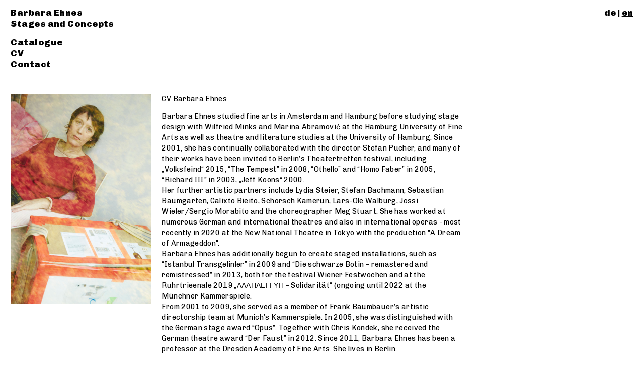

--- FILE ---
content_type: text/html; charset=utf-8
request_url: https://barbaraehnes.com/en/cv
body_size: 3676
content:
<!DOCTYPE html PUBLIC "-//W3C//DTD XHTML+RDFa 1.0//EN"
"http://www.w3.org/MarkUp/DTD/xhtml-rdfa-1.dtd">

<!-- 

                _/         _/_/    _/    _/   
    _/           _/     _/    _/  _/  _/      
       _/_/_/   _/     _/_/_/_/  _/_/         
  _/           _/     _/    _/  _/  _/        
            _/       _/    _/  _/    _/        (c)2015 hallo@alexkern.com        
                                      
-->


<html xmlns="http://www.w3.org/1999/xhtml" xml:lang="en" version="XHTML+RDFa 1.0" dir="ltr"
  xmlns:content="http://purl.org/rss/1.0/modules/content/"
  xmlns:dc="http://purl.org/dc/terms/"
  xmlns:foaf="http://xmlns.com/foaf/0.1/"
  xmlns:og="http://ogp.me/ns#"
  xmlns:rdfs="http://www.w3.org/2000/01/rdf-schema#"
  xmlns:sioc="http://rdfs.org/sioc/ns#"
  xmlns:sioct="http://rdfs.org/sioc/types#"
  xmlns:skos="http://www.w3.org/2004/02/skos/core#"
  xmlns:xsd="http://www.w3.org/2001/XMLSchema#">

<head profile="http://www.w3.org/1999/xhtml/vocab">

  <meta charset="utf-8" />
<meta name="Generator" content="Drupal 7 (http://drupal.org)" />
<link rel="canonical" href="/en/cv" />
<link rel="shortlink" href="/en/node/87" />
<link rel="shortcut icon" href="https://barbaraehnes.com/sites/all/themes/AK/favicon.ico" type="image/vnd.microsoft.icon" />
  <title>Barbara Ehnes</title>
  <style type="text/css" media="all">
@import url("https://barbaraehnes.com/modules/field/theme/field.css?s5po07");
@import url("https://barbaraehnes.com/modules/search/search.css?s5po07");
@import url("https://barbaraehnes.com/modules/user/user.css?s5po07");
</style>
<style type="text/css" media="all">
@import url("https://barbaraehnes.com/sites/all/themes/AK/reset.css?s5po07");
@import url("https://barbaraehnes.com/sites/all/themes/AK/bower_components/swiper/dist/css/swiper.min.css?s5po07");
@import url("https://barbaraehnes.com/sites/all/themes/AK/CSS/hallosass.css?s5po07");
@import url("https://barbaraehnes.com/sites/all/modules/ctools/css/ctools.css?s5po07");
@import url("https://barbaraehnes.com/sites/all/modules/content_type_extras/css/content_type_extras.css?s5po07");
@import url("https://barbaraehnes.com/modules/locale/locale.css?s5po07");
</style>
  <script type="text/javascript" src="https://barbaraehnes.com/sites/all/modules/jquery_update/replace/jquery/1.10/jquery.min.js?v=1.10.2"></script>
<script type="text/javascript" src="https://barbaraehnes.com/misc/jquery-extend-3.4.0.js?v=1.10.2"></script>
<script type="text/javascript" src="https://barbaraehnes.com/misc/jquery-html-prefilter-3.5.0-backport.js?v=1.10.2"></script>
<script type="text/javascript" src="https://barbaraehnes.com/misc/jquery.once.js?v=1.2"></script>
<script type="text/javascript" src="https://barbaraehnes.com/misc/drupal.js?s5po07"></script>
<script type="text/javascript" src="https://barbaraehnes.com/sites/all/themes/AK/JS/vendor/modernizr-2.8.3.min.js?s5po07"></script>
<script type="text/javascript" src="https://barbaraehnes.com/sites/all/themes/AK/bower_components/swiper/dist/js/swiper.jquery.min.js?s5po07"></script>
<script type="text/javascript" src="https://barbaraehnes.com/sites/all/themes/AK/bower_components/jPlayer/dist/jplayer/jquery.jplayer.min.js?s5po07"></script>
<script type="text/javascript" src="https://barbaraehnes.com/sites/all/themes/AK/JS/hallojava.js?s5po07"></script>
<script type="text/javascript">
<!--//--><![CDATA[//><!--
jQuery.extend(Drupal.settings, {"basePath":"\/","pathPrefix":"en\/","ajaxPageState":{"theme":"AK","theme_token":"yddVcGCvMqac-PnLSO-HT7ZqrZa5wcDBjdnivdgL_YM","js":{"sites\/all\/modules\/jquery_update\/replace\/jquery\/1.10\/jquery.min.js":1,"misc\/jquery-extend-3.4.0.js":1,"misc\/jquery-html-prefilter-3.5.0-backport.js":1,"misc\/jquery.once.js":1,"misc\/drupal.js":1,"sites\/all\/themes\/AK\/JS\/vendor\/modernizr-2.8.3.min.js":1,"sites\/all\/themes\/AK\/bower_components\/swiper\/dist\/js\/swiper.jquery.min.js":1,"sites\/all\/themes\/AK\/bower_components\/jPlayer\/dist\/jplayer\/jquery.jplayer.min.js":1,"sites\/all\/themes\/AK\/JS\/hallojava.js":1},"css":{"modules\/field\/theme\/field.css":1,"modules\/search\/search.css":1,"modules\/user\/user.css":1,"sites\/all\/themes\/AK\/reset.css":1,"sites\/all\/themes\/AK\/bower_components\/swiper\/dist\/css\/swiper.min.css":1,"sites\/all\/themes\/AK\/CSS\/hallosass.css":1,"sites\/all\/modules\/ctools\/css\/ctools.css":1,"sites\/all\/modules\/content_type_extras\/css\/content_type_extras.css":1,"modules\/locale\/locale.css":1}},"urlIsAjaxTrusted":{"\/en\/cv?destination=node\/87":true}});
//--><!]]>
</script>

  <meta name="viewport" content="width=device-width, initial-scale=0.75, user-scalable=no">

  <!--<script src="http://www.alexkern.com:1339/livereload.js"></script>-->
  <link href='https://fonts.googleapis.com/css?family=Chivo:900,400' rel='stylesheet' type='text/css'>
  <!-- <link href='http://fonts.googleapis.com/css?family=Montserrat:400,700' rel='stylesheet' type='text/css'> -->
</head>

<body class="html not-front not-logged-in no-sidebars page-node page-node- page-node-87 node-type-page i18n-en" >

    


<div id="container" class="clearfix ">

	<div class="playground"></div>

	<header>

		<nav class="menu">
			<div class="be">
<h1><a href="/en">Barbara Ehnes</a></h1>
<h1><a href="/en">Stages and Concepts</a></h1>
</div>	  	

<ul class="menu"><li class="first leaf"><a href="/en/catalogue" title="">Catalogue</a></li>
<li class="leaf active-trail"><a href="/en/cv" class="active-trail active">CV</a></li>
<li class="last leaf"><a href="/en/contact">Contact</a></li>
</ul>	  	

		</nav>

		<nav class="lang"> 
			<ul class="language-switcher-locale-url"><li class="de first"><a href="/de/cv" class="language-link" xml:lang="de">de</a></li>
<li class="en last active"><a href="/en/cv" class="language-link active" xml:lang="en">en</a></li>
</ul>	  	

		</nav>

	 	 

		
	</header>


	<section id="content" class="ajaxresult">

		<!-- NODE --> 
<article id="node-87" class="node node-page node-promoted clearfix" about="/en/cv" typeof="foaf:Document">
	<div class="element">
	  
	  <div class="field title"><h2>CV</h2></div>
	  <ul class="links inline"><li class="translation_de first last"><a href="/de/cv" title="CV" class="translation-link" xml:lang="de">de</a></li>
</ul><div class="field field-name-field-singleimage field-type-image field-label-above"> 
		  <div class="item"><img typeof="foaf:Image" src="https://barbaraehnes.com/sites/default/files/styles/large/public/Portr%C3%A4t%20B.Ehnes-263_web.jpg?itok=fZrp_zHO" width="854" height="1280" alt="" /></div>
	</div><div class="field field-name-field-texts field-type-text-long field-label-above"> 
		  <div class="item"><p>CV Barbara Ehnes</p>
<p>Barbara Ehnes studied fine arts in Amsterdam and Hamburg before studying stage design with Wilfried Minks and Marina Abramović at the Hamburg University of Fine Arts as well as theatre and literature studies at the University of Hamburg. Since 2001, she has continually collaborated with the director Stefan Pucher, and many of their works have been invited to Berlin’s Theatertreffen festival, including  „Volksfeind“ 2015, “The Tempest” in 2008, “Othello” and “Homo Faber” in 2005, “Richard III” in 2003, „Jeff Koons“ 2000.<br />
Her further artistic partners include Lydia Steier, Stefan Bachmann, Sebastian Baumgarten, Calixto Bieito, Schorsch Kamerun, Lars-Ole Walburg, Jossi Wieler/Sergio Morabito and the choreographer Meg Stuart. She has worked at numerous German and international theatres and also in international operas - most recently in 2020 at the New National Theatre in Tokyo with the production "A Dream of Armageddon".<br />
Barbara Ehnes has additionally begun to create staged installations, such as “Istanbul Transgelinler” in 2009 and “Die schwarze Botin – remastered and remistressed” in 2013, both for the festival Wiener Festwochen and at the Ruhrtrieenale 2019 „ΑΛΛΗΛΕΓΓΥΗ – Solidarität“ (ongoing until 2022 at the Münchner Kammerspiele.<br />
 From 2001 to 2009, she served as a member of Frank Baumbauer’s artistic directorship team at Munich’s Kammerspiele. In 2005, she was distinguished with the German stage award “Opus”. Together with Chris Kondek, she received the German theatre award “Der Faust” in 2012. Since 2011, Barbara Ehnes has been a professor at the Dresden Academy of Fine Arts. She lives in Berlin.</p>
<p><a href="http://www.theaterderzeit.de/buch/starting_over/" target="_blank">See the monograph "Barbara Ehnes – Starting Over"<br />
published by Theater der Zeit in 2015.<br />
Click here. </a></p>
</div>
	</div>	</div>
</article> 
 <!-- NODE END -->
	  	


	</section>

	<footer>

		 
		
	</footer>

	<section id="aklightbox">

</div> <!-- container -->


<div class="ajaxresult">
		</div>

<div id="aklogin">
	<form action="/en/cv?destination=node/87" method="post" id="user-login-form" accept-charset="UTF-8"><div><div class="form-item form-type-textfield form-item-name">
  <label for="edit-name">Username <span class="form-required" title="This field is required.">*</span></label>
 <input type="text" id="edit-name" name="name" value="" size="15" maxlength="60" class="form-text required" />
</div>
<div class="form-item form-type-password form-item-pass">
  <label for="edit-pass">Password <span class="form-required" title="This field is required.">*</span></label>
 <input type="password" id="edit-pass" name="pass" size="15" maxlength="128" class="form-text required" />
</div>
<div class="item-list"><ul><li class="first last"><a href="/en/user/password" title="Request new password via e-mail.">Request new password</a></li>
</ul></div><input type="hidden" name="form_build_id" value="form-D17UYGi9fgpUTu4fCCYp_oXUm2ZCgKna-a713hWMH7s" />
<input type="hidden" name="form_id" value="user_login_block" />
<div class="form-actions form-wrapper" id="edit-actions"><input type="submit" id="edit-submit" name="op" value="Log in" class="form-submit" /></div></div></form>	  	

</div>  
</body>
</html> 

--- FILE ---
content_type: text/css
request_url: https://barbaraehnes.com/sites/all/themes/AK/CSS/hallosass.css?s5po07
body_size: 6162
content:
@import"../bower_components/font-awesome/css/font-awesome.min.css";@import"../bower_components/elusive-icons/css/elusive-icons.min.css";@import"../fonts/PE-Icon-7-Stroke/css/pe-icon-7-stroke.css";@import"../fonts/Simple-Line-Icons-Webfont/simple-line-icons.css";@import"../bower_components/material-design-iconic-font/dist/css/material-design-iconic-font.min.css";@keyframes animation{0%{background:#000}100%{background:#000}}@keyframes pulse{0%{opacity:1}50%{opacity:0}75%{opacity:1}100%{opacity:1}}@keyframes hourglass{0%{transform:rotate(0deg)}20%{transform:rotate(0deg)}30%{transform:rotate(180deg)}70%{transform:rotate(180deg)}80%{transform:rotate(0deg)}100%{transform:rotate(0deg)}}@keyframes hourglass_center{0%{transform:translate(-50%, -50%) rotate(0deg)}20%{transform:translate(-50%, -50%) rotate(0deg)}30%{transform:translate(-50%, -50%) rotate(180deg)}70%{transform:translate(-50%, -50%) rotate(180deg)}80%{transform:translate(-50%, -50%) rotate(0deg)}100%{transform:translate(-50%, -50%) rotate(0deg)}}@keyframes shake{0%{transform:translate(0px, 0px) rotate(0deg)}2%{transform:translate(-0.5px, 0.5px) rotate(-0.5deg)}4%{transform:translate(-2.5px, -1.5px) rotate(0.5deg)}6%{transform:translate(1.5px, 1.5px) rotate(-1.5deg)}8%{transform:translate(-1.5px, -2.5px) rotate(0.5deg)}10%{transform:translate(1.5px, 1.5px) rotate(-0.5deg)}12%{transform:translate(-1.5px, 1.5px) rotate(-1.5deg)}14%{transform:translate(-1.5px, 0.5px) rotate(0.5deg)}16%{transform:translate(0.5px, 0.5px) rotate(-0.5deg)}18%{transform:translate(0.5px, -2.5px) rotate(-0.5deg)}20%{transform:translate(-2.5px, 0.5px) rotate(-1.5deg)}22%{transform:translate(1.5px, 0.5px) rotate(-0.5deg)}24%{transform:translate(-0.5px, -1.5px) rotate(-0.5deg)}26%{transform:translate(-1.5px, 1.5px) rotate(0.5deg)}28%{transform:translate(-1.5px, -0.5px) rotate(0.5deg)}30%{transform:translate(-2.5px, 0.5px) rotate(0.5deg)}32%{transform:translate(1.5px, -0.5px) rotate(-0.5deg)}34%{transform:translate(0.5px, -2.5px) rotate(-1.5deg)}36%{transform:translate(0.5px, -2.5px) rotate(-0.5deg)}38%{transform:translate(-2.5px, -0.5px) rotate(0.5deg)}40%{transform:translate(-0.5px, 1.5px) rotate(0.5deg)}42%{transform:translate(1.5px, 1.5px) rotate(-0.5deg)}44%{transform:translate(-2.5px, -2.5px) rotate(0.5deg)}46%{transform:translate(0.5px, -2.5px) rotate(0.5deg)}48%{transform:translate(-0.5px, -2.5px) rotate(-0.5deg)}50%{transform:translate(-0.5px, 0.5px) rotate(0.5deg)}52%{transform:translate(1.5px, 0.5px) rotate(0.5deg)}54%{transform:translate(-2.5px, 0.5px) rotate(-1.5deg)}56%{transform:translate(-2.5px, 1.5px) rotate(0.5deg)}58%{transform:translate(-2.5px, -2.5px) rotate(-0.5deg)}60%{transform:translate(-0.5px, -2.5px) rotate(-0.5deg)}62%{transform:translate(-1.5px, 0.5px) rotate(-0.5deg)}64%{transform:translate(-1.5px, -0.5px) rotate(0.5deg)}66%{transform:translate(-2.5px, 0.5px) rotate(-0.5deg)}68%{transform:translate(-1.5px, -0.5px) rotate(0.5deg)}70%{transform:translate(0.5px, 1.5px) rotate(0.5deg)}72%{transform:translate(-2.5px, 1.5px) rotate(0.5deg)}74%{transform:translate(1.5px, -0.5px) rotate(0.5deg)}76%{transform:translate(-0.5px, -1.5px) rotate(0.5deg)}78%{transform:translate(-0.5px, -2.5px) rotate(0.5deg)}80%{transform:translate(1.5px, -0.5px) rotate(0.5deg)}82%{transform:translate(-1.5px, 0.5px) rotate(-0.5deg)}84%{transform:translate(-1.5px, -1.5px) rotate(-0.5deg)}86%{transform:translate(0.5px, -0.5px) rotate(-1.5deg)}88%{transform:translate(-2.5px, -2.5px) rotate(-1.5deg)}90%{transform:translate(-1.5px, 1.5px) rotate(0.5deg)}92%{transform:translate(-1.5px, 0.5px) rotate(0.5deg)}94%{transform:translate(-1.5px, -0.5px) rotate(0.5deg)}96%{transform:translate(1.5px, 0.5px) rotate(-0.5deg)}98%{transform:translate(-0.5px, -1.5px) rotate(0.5deg)}}@media screen and (max-device-width: 480px){body{-webkit-text-size-adjust:none}}.akcycle .akcycleimg{position:relative;cursor:pointer}.akcycle .akcycleimg img{user-select:none}.akcycle .akcycleimg:before{display:none;content:"";position:absolute;left:50%;top:50%;transform:translate(-50%, -50%);pointer-events:none;z-index:1000;padding:.25em .25em .25em .33em}.akcycle.notyetclicked .akcycleimg:before{display:block}.akcycle.close .akcycleimg:before{content:"";display:block}#aklightbox{position:fixed;z-index:1000;width:100%;height:100%}#aklightbox .item{height:100%;width:100%}#aklightbox .item img{box-shadow:0px 2px 1px -1px rgba(0,0,0,.33);position:absolute;width:auto;height:auto;max-height:90%;max-width:90%;left:50%;top:50%;transform:translate(-50%, -50%)}body div#messagescontainer{position:fixed !important;background-color:rgba(0,0,0,.33);top:0;right:0;bottom:0;left:0;z-index:9000}body div#messagescontainer div#messages{position:fixed;background:none !important;background-color:none !important;font-size:1em;margin:0;position:fixed;top:50%;left:50%;width:auto;max-width:50%;height:auto;transform:translate(-50%, -50%);max-height:100%;overflow:auto;border:none}@media(max-width: 640px){body div#messagescontainer div#messages{max-width:75%;width:75%}}@media(max-width: 480px){body div#messagescontainer div#messages{max-width:90%;width:90%}}body div#messagescontainer div#messages div.message{width:100%;display:flex;flex-flow:row nowrap;overflow:hidden;background-color:#fff !important;box-shadow:0px 2px 1px -1px rgba(0,0,0,.33)}body div#messagescontainer div#messages div.message>*{flex:1 1 auto}body div#messagescontainer div#messages div.message ul{padding:1rem;padding-left:1.25rem}body div#messagescontainer div#messages div.message ul li{padding:.25rem .5rem;list-style:none;color:#000;font-size:1em;line-height:1.5em}body div#messagescontainer div#messages div.message ul.close{top:0;right:0;padding-left:0rem;flex:0 0 auto}body div#messagescontainer div#messages div.message ul.close li{display:none !important}body div#messagescontainer div#messages div.message ul.close:before{font-family:"Material-Design-Iconic-Font";font-weight:normal;font-style:normal;text-rendering:auto;-webkit-font-smoothing:antialiased;-moz-osx-font-smoothing:grayscale;content:"";color:#000;padding:.25rem .5rem;display:block;cursor:pointer;font-size:1.5em}body div#messagescontainer div#messages div.message+div.message{border-top:solid rgba(221,221,221,.25) 1px}div#overlay-disable-message{display:none !important}div#overlay-container,div#overlay-container>*{z-index:9001 !important}div#aklogin{display:none;z-index:9000 !important;position:fixed;box-sizing:border-box;top:0;width:100%;background:#33c;color:rgba(255,255,255,.5)}div#aklogin form{padding:.5rem}div#aklogin input{font:13px "Roboto","Trebuchet MS",Helvetica,sans-serif !important;background:rgba(0,0,0,0);color:rgba(255,255,255,.5);border:0}div#aklogin input:-webkit-autofill{-webkit-box-shadow:0 0 0px 1000px #33c inset;-webkit-text-fill-color:#fff !important}div#aklogin input::-webkit-input-placeholder{color:rgba(255,255,255,.5)}div#aklogin input::-moz-placeholder{color:rgba(255,255,255,.5)}div#aklogin input:-ms-input-placeholder{color:rgba(255,255,255,.5)}div#aklogin input:-moz-placeholder{color:rgba(255,255,255,.5)}div#aklogin div.form-item{display:flex}div#aklogin div.form-item:before{flex:0 0 auto;content:">";padding-right:2px}div#aklogin div.form-item input{flex:1 1 auto}div#aklogin div.item-list{display:none}div#aklogin input.form-submit{position:absolute;bottom:.5rem;right:.5rem;cursor:pointer;opacity:.25}html{margin:0;padding:0;max-width:none;width:auto;font-size:1rem;background:rgba(0,0,0,0);position:relative;text-decoration:none;color:inherit;line-height:1.5em;font-size:13px}@media(max-width: 640px){html{font-size:11.7px}}@media(max-width: 480px){html{font-size:10.4px}}@media(min-width: 1024px){html{font-size:14.3px}}@media(min-width: 1600px){html{font-size:15.6px}}@media(-webkit-min-device-pixel-ratio: 1.25),(min-resolution: 120dpi)and (max-width:480px){html{font-size:18.2px}}html body div#container{font-family:Chivo,Helvetica,Arial,sans-serif;font-weight:400;font-size:.9rem;line-height:1.5em;letter-spacing:.025em}html body div#container p,html body div#container a,html body div#container h1,html body div#container h2,html body div#container h3,html body div#container h4,html body div#container h5,html body div#container h6,html body div#container ul,html body div#container li{margin:0;padding:0;max-width:none;width:auto;font-size:1rem;background:rgba(0,0,0,0);position:relative;text-decoration:none;color:inherit;line-height:1.5em;font-family:Chivo,Helvetica,Arial,sans-serif;font-weight:400;font-size:.9rem;line-height:1.5em;letter-spacing:.025em;font-weight:400;color:inherit}html body div#container p{font-family:Chivo,Helvetica,Arial,sans-serif;font-weight:400;font-size:.9rem;line-height:1.5em;letter-spacing:.025em;padding-bottom:1em}html body div#container h1{font-family:Chivo,Helvetica,Arial,sans-serif;font-weight:400;font-size:.9rem;line-height:1.5em;letter-spacing:.025em;font-weight:900;font-size:1.25rem;line-height:1.25em}html body div#container h2{font-family:Chivo,Helvetica,Arial,sans-serif;font-weight:400;font-size:.9rem;line-height:1.5em;letter-spacing:.025em;font-weight:900;font-size:1.25rem}html body div#container h3{font-family:Chivo,Helvetica,Arial,sans-serif;font-weight:400;font-size:.9rem;line-height:1.5em;letter-spacing:.025em;font-size:1.1rem}html body div#container h4{font-family:Chivo,Helvetica,Arial,sans-serif;font-weight:400;font-size:.9rem;line-height:1.5em;letter-spacing:.025em;font-size:1rem}html body div#container h5{font-family:Chivo,Helvetica,Arial,sans-serif;font-weight:400;font-size:.9rem;line-height:1.5em;letter-spacing:.025em;font-size:.7rem}html body div#container h6{font-family:Chivo,Helvetica,Arial,sans-serif;font-weight:400;font-size:.9rem;line-height:1.5em;letter-spacing:.025em;font-size:.66rem}html body div#container a{font-family:inherit;font-size:inherit;line-height:inherit;font-weight:inherit;letter-spacing:inherit;text-transform:inherit;color:inherit}body div.edit-feed-me-wrapper{display:none !important}body div#first-time{display:none !important}body div#container article.node div.element div.field-name-field-backgroundimage{position:absolute;height:100%;width:100%;top:0;left:0;z-index:-1}body div#container article.node div.element div.field-name-field-backgroundimage div.item{position:absolute;height:100%;width:100%;top:0;left:0;background-size:cover}body div#container div.akviewswiper{height:100vh}body div#container div.akviewswiper div.swiper-container{height:100%}body div#container div.akviewswiper div.swiper-container div.swiper-wrapper div.swiper-slide{height:auto}body div#container div.akviewswiper div.view-swiper-pagination{position:absolute;left:0;top:0}body div#container div.akimageswiper div.swiper-container{height:100%}body div#container div.akimageswiper div.swiper-container div.swiper-wrapper div.swiper-slide{height:auto;width:auto;max-width:100%;margin:0 20px}body div#container div.akimageswiper div.swiper-container div.swiper-wrapper div.swiper-slide.only-swiper-slide{margin:0}body div#container div.akimageswiper div.swiper-container div.swiper-wrapper div.swiper-slide:before{font-family:"Material-Design-Iconic-Font";font-weight:normal;font-style:normal;text-rendering:auto;-webkit-font-smoothing:antialiased;-moz-osx-font-smoothing:grayscale;content:"";font-size:2em;color:rgba(0,0,0,.1);position:absolute;left:50%;top:50%;transform:translate(-50%, -50%);animation:hourglass 6s infinite}body div#container div.akimageswiper div.swiper-container div.swiper-wrapper div.swiper-slide img{position:relative;display:block;max-height:100%;max-width:100%;height:auto;width:auto}body div#container div.akimageswiper div.swiper-container div.swiper-button{background:none;height:auto;width:auto;margin:0;transform:translateY(-50%);font-size:2em;display:none}body div#container div.akimageswiper div.swiper-container div.swiper-button.swiper-button-next{right:0}body div#container div.akimageswiper div.swiper-container div.swiper-button.swiper-button-prev{left:0}body div#container div.akimageswiper div.swiper-container div.swiper-button:before{font-family:"Material-Design-Iconic-Font";font-weight:normal;font-style:normal;text-rendering:auto;-webkit-font-smoothing:antialiased;-moz-osx-font-smoothing:grayscale;height:1em;width:.75em;display:inline-block;text-align:center;line-height:1em;background:rgba(0,0,0,.25);color:rgba(255,255,255,.25)}body div#container div.akimageswiper div.swiper-container div.swiper-button:hover:before{color:#fff}body div#container div.akimageswiper div.swiper-container div.swiper-button.swiper-button-next:before{content:""}body div#container div.akimageswiper div.swiper-container div.swiper-button.swiper-button-prev:before{content:""}body div#container div.akimageswiper div.swiper-container:hover div.swiper-button{display:block}body div#container div.akimageswiper>div.swiper-buttons>div.swiper-button{background:none;top:initial;left:initial;right:initial;margin:0;height:auto;width:1em;position:relative;display:inline-block;font-size:2em;line-height:1.1em;height:1em;color:rgba(0,0,0,.1)}body div#container div.akimageswiper>div.swiper-buttons>div.swiper-button:before{font-family:"Material-Design-Iconic-Font";font-weight:normal;font-style:normal;text-rendering:auto;-webkit-font-smoothing:antialiased;-moz-osx-font-smoothing:grayscale;height:auto;width:auto;display:block;text-align:center;line-height:1em}body div#container div.akimageswiper>div.swiper-buttons>div.swiper-button.swiper-button-next:before{content:""}body div#container div.akimageswiper>div.swiper-buttons>div.swiper-button.swiper-button-prev:before{content:""}body div#container div.akimageswiper>div.swiper-buttons>div.swiper-button:hover{color:#000}body div#container div.akjplayerA div.jp-controls{width:4rem;height:4rem;position:relative}body div#container div.akjplayerA div.jp-controls div.jp-play,body div#container div.akjplayerA div.jp-controls div.jp-pause{font-family:"Material-Design-Iconic-Font";font-weight:normal;font-style:normal;text-rendering:auto;-webkit-font-smoothing:antialiased;-moz-osx-font-smoothing:grayscale;height:100%;width:100%;font-size:4em;text-align:center}body div#container div.akjplayerA div.jp-controls div.jp-play:before,body div#container div.akjplayerA div.jp-controls div.jp-pause:before{position:absolute;left:50%;top:50%;transform:translate(-50%, -50%)}body div#container div.akjplayerA div.jp-controls div.jp-play:before{content:""}body div#container div.akjplayerA div.jp-controls div.jp-pause:before{content:""}body div#container div.akjplayerA div.jp-controls div.jp-secondary{position:absolute;width:100%;bottom:0;height:3px;transform:translateY(50%)}body div#container div.akjplayerA div.jp-controls div.jp-secondary div.jp-progress{position:absolute;display:none;width:100%;border-radius:3px;overflow:hidden}body div#container div.akjplayerA div.jp-controls div.jp-secondary div.jp-progress div.jp-seek-bar,body div#container div.akjplayerA div.jp-controls div.jp-secondary div.jp-progress div.jp-play-bar{width:100%;height:3px;background:rgba(0,0,0,.25)}body div#container div.akjplayerA div.jp-controls div.jp-secondary div.jp-progress div.jp-play-bar{position:absolute;top:0;left:0;background:#000}body div#container div.akjplayerA div.jp-controls div.jp-secondary div.jp-current-time{display:none;position:absolute;width:100%;z-index:15;pointer-events:none;text-align:center;overflow:hidden;top:0;line-height:1rem;font-size:.5rem;color:#fff}body div#container div.akjplayerA div.jp-controls div.jp-secondary:hover div.jp-current-time{display:block}body div#container div.akjplayerA div.jp-controls div.jp-secondary:hover{height:1rem}body div#container div.akjplayerA div.jp-controls div.jp-secondary:hover div.jp-progress{border-radius:1rem}body div#container div.akjplayerA div.jp-controls div.jp-secondary:hover div.jp-progress div.jp-seek-bar,body div#container div.akjplayerA div.jp-controls div.jp-secondary:hover div.jp-progress div.jp-play-bar{height:1rem}body div#container div.akjplayerA div.jp-controls.jp-state-playing div.jp-secondary div.jp-progress{display:block}body div#container div.akjplayerV{display:block;position:relative;height:100%;cursor:pointer}body div#container div.akjplayerV div.jp-container{height:100% !important;width:100% !important}body div#container div.akjplayerV div.jp-container img,body div#container div.akjplayerV div.jp-container video{display:block;position:absolute;left:50%;top:50%;transform:translate(-50%, -50%);width:auto !important;height:auto !important;max-height:100%;max-width:100%}body div#container div.akjplayerV div.jp-controls{position:absolute;top:0;left:0;width:100%;height:100%}body div#container div.akjplayerV div.jp-controls div.jp-play,body div#container div.akjplayerV div.jp-controls div.jp-pause{font-family:"Material-Design-Iconic-Font";font-weight:normal;font-style:normal;text-rendering:auto;-webkit-font-smoothing:antialiased;-moz-osx-font-smoothing:grayscale;width:100%;height:100%;position:absolute;font-size:4em}body div#container div.akjplayerV div.jp-controls div.jp-play{background:rgba(0,0,0,.15);color:#fff}body div#container div.akjplayerV div.jp-controls div.jp-play:before{position:absolute;left:50%;top:50%;transform:translate(-50%, -50%);content:""}body div#container div.akjplayerV div.jp-controls div.jp-pause:before{display:none}body div#container div.akjplayerV div.jp-controls div.jp-secondary{position:absolute;width:100%;bottom:0;height:3px}body div#container div.akjplayerV div.jp-controls div.jp-secondary div.jp-progress{position:absolute;display:none;width:100%;z-index:10}body div#container div.akjplayerV div.jp-controls div.jp-secondary div.jp-progress div.jp-seek-bar,body div#container div.akjplayerV div.jp-controls div.jp-secondary div.jp-progress div.jp-play-bar{width:100%;height:3px;border-radius:0px;background:rgba(0,0,0,.15)}body div#container div.akjplayerV div.jp-controls div.jp-secondary div.jp-progress div.jp-play-bar{position:absolute;top:0;left:0;background:#000}body div#container div.akjplayerV div.jp-controls div.jp-secondary:hover{height:1rem}body div#container div.akjplayerV div.jp-controls div.jp-secondary:hover div.jp-progress div.jp-seek-bar,body div#container div.akjplayerV div.jp-controls div.jp-secondary:hover div.jp-progress div.jp-play-bar{height:1rem}body div#container div.akjplayerV div.jp-controls div.jp-secondary div.jp-current-time{display:none;position:absolute;width:100%;z-index:15;pointer-events:none;text-align:center;overflow:hidden;top:0;line-height:1rem;font-size:.5rem;color:#fff}body div#container div.akjplayerV div.jp-controls div.jp-secondary:hover div.jp-current-time{display:block}body div#container div.akjplayerV div.jp-controls.jp-state-playing:hover div.jp-secondary div.jp-progress{display:block}body{margin:0;padding:0;max-width:none;width:auto;font-size:1rem;background:rgba(0,0,0,0);position:relative;text-decoration:none;color:inherit;line-height:1.5em}body div#container{margin:0;padding:0;max-width:none;width:auto;font-size:1rem;background:rgba(0,0,0,0);position:relative;text-decoration:none;color:inherit;line-height:1.5em}body div#container ul.links{display:none}body div#container section#content{margin:0;padding:0;max-width:none;width:auto;font-size:1rem;background:rgba(0,0,0,0);position:relative;text-decoration:none;color:inherit;line-height:1.5em}body div#container section#aklightbox{display:none;position:fixed;height:100%;width:100%;top:0;z-index:100}body div#container section#aklightbox section.ajaxresult{height:100%;width:100%}body div#container section#aklightbox section.ajaxresult>article.node{background:#000}body div#container section#aklightbox section.ajaxresult>article.node div.element div.projectheader{cursor:pointer}body div#container section#aklightbox section.ajaxresult>article.node div.element div.projectheader:after{font-family:"Material-Design-Iconic-Font";font-weight:normal;font-style:normal;text-rendering:auto;-webkit-font-smoothing:antialiased;-moz-osx-font-smoothing:grayscale;font-size:2rem;content:"";position:absolute;top:2rem;right:1.5rem}body div#container header{position:fixed;top:0;z-index:10}@media(min-width: 320px){body div#container header{width:100%}body div#container header nav{position:absolute}body div#container header nav.menu{top:0;left:0}body div#container header nav.lang{top:0;right:0}body div#container header nav.lang ul.language-switcher-locale-url{padding-top:1rem;padding-left:.5rem;padding-right:1.5rem;padding-bottom:.5rem}}body div#container header div.be,body div#container section#aklightbox article.node div.projectheader div.be{padding-top:1rem;padding-left:1.5rem;padding-right:.5rem;padding-bottom:.5rem}body div#container header div.be h1,body div#container section#aklightbox article.node div.projectheader div.be h1{white-space:nowrap}body div#container header ul.menu,body div#container section#aklightbox article.node div.projectheader ul.menu{padding-top:.5rem;padding-left:1.5rem;padding-right:.5rem;padding-bottom:.5rem}body div#container header ul.language-switcher-locale-url,body div#container section#aklightbox article.node div.projectheader ul.language-switcher-locale-url{padding-top:.5rem;padding-left:1.5rem;padding-right:.5rem;padding-bottom:.5rem}body div#container header ul.language-switcher-locale-url li,body div#container section#aklightbox article.node div.projectheader ul.language-switcher-locale-url li{display:inline-block}body div#container header ul.language-switcher-locale-url li+li:before,body div#container section#aklightbox article.node div.projectheader ul.language-switcher-locale-url li+li:before{content:"|";padding-right:3px}body div#container header ul li,body div#container section#aklightbox article.node div.projectheader ul li{font-family:Chivo,Helvetica,Arial,sans-serif;font-weight:400;font-size:.9rem;line-height:1.5em;letter-spacing:.025em;font-weight:900;font-size:1.25rem;line-height:1.25em}body div#container header ul a.active,body div#container section#aklightbox article.node div.projectheader ul a.active{text-decoration:underline}body div#container section#content{position:relative;height:100vh;margin-top:15rem}@media(min-width: 320px){body div#container section#content{margin-top:13rem}}body div#container section#content>article.node-project,body div#container section#aklightbox section.ajaxresult>article.node-project{background:#000;height:100%;width:auto;color:#fff}body div#container section#content>article.node-project div.element,body div#container section#aklightbox section.ajaxresult>article.node-project div.element{display:flex;flex-flow:column nowrap;height:100%}body div#container section#content>article.node-project div.element div.projectheader,body div#container section#aklightbox section.ajaxresult>article.node-project div.element div.projectheader{flex:1 1 0;min-height:6rem}body div#container section#content>article.node-project div.element div.projectslides,body div#container section#aklightbox section.ajaxresult>article.node-project div.element div.projectslides{flex:8 8 0;overflow:hidden;position:relative}body div#container section#content>article.node-project div.element div.projectslides div.swiper-container,body div#container section#aklightbox section.ajaxresult>article.node-project div.element div.projectslides div.swiper-container{position:absolute;height:100%;width:100%}body div#container section#content>article.node-project div.element div.projectslides div.swiper-container div.swiper-wrapper,body div#container section#aklightbox section.ajaxresult>article.node-project div.element div.projectslides div.swiper-container div.swiper-wrapper{height:100%}body div#container section#content>article.node-project div.element div.projectslides div.slide,body div#container section#aklightbox section.ajaxresult>article.node-project div.element div.projectslides div.slide{height:100%;width:100%;display:block;position:relative}body div#container section#content>article.node-project div.element div.projectslides div.slide img,body div#container section#content>article.node-project div.element div.projectslides div.slide div.field-type-text-long,body div#container section#aklightbox section.ajaxresult>article.node-project div.element div.projectslides div.slide img,body div#container section#aklightbox section.ajaxresult>article.node-project div.element div.projectslides div.slide div.field-type-text-long{display:block;height:auto;width:auto;max-height:100%;max-width:90%;box-sizing:border-box}body div#container section#content>article.node-project div.element div.projectslides div.slide.image:before,body div#container section#aklightbox section.ajaxresult>article.node-project div.element div.projectslides div.slide.image:before{font-family:"Material-Design-Iconic-Font";font-weight:normal;font-style:normal;text-rendering:auto;-webkit-font-smoothing:antialiased;-moz-osx-font-smoothing:grayscale;content:"";animation:hourglass 6s infinite;font-size:2rem;position:absolute;top:50%;left:50%;transform:translate(-50%, -50%);z-index:-1}body div#container section#content>article.node-project div.element div.projectslides div.slide.image img,body div#container section#aklightbox section.ajaxresult>article.node-project div.element div.projectslides div.slide.image img{position:absolute;top:50%;left:50%;transform:translate(-50%, -50%)}body div#container section#content>article.node-project div.element div.projectslides div.slide.image img[alt]:not([alt=""]),body div#container section#aklightbox section.ajaxresult>article.node-project div.element div.projectslides div.slide.image img[alt]:not([alt=""]){cursor:pointer}body div#container section#content>article.node-project div.element div.projectslides div.slide.image iframe,body div#container section#aklightbox section.ajaxresult>article.node-project div.element div.projectslides div.slide.image iframe{position:absolute;height:100%;width:100%;top:0;left:0;background:#000}body div#container section#content>article.node-project div.element div.projectslides div.slide.image .ve-play,body div#container section#aklightbox section.ajaxresult>article.node-project div.element div.projectslides div.slide.image .ve-play{position:absolute;height:100%;width:100%;top:0;left:0;font-family:"Material-Design-Iconic-Font";font-weight:normal;font-style:normal;text-rendering:auto;-webkit-font-smoothing:antialiased;-moz-osx-font-smoothing:grayscale;font-size:4em;text-align:center;pointer-events:none;background:rgba(0,0,0,.25)}body div#container section#content>article.node-project div.element div.projectslides div.slide.image .ve-play:before,body div#container section#aklightbox section.ajaxresult>article.node-project div.element div.projectslides div.slide.image .ve-play:before{content:"";position:absolute;left:50%;top:50%;transform:translate(-50%, -50%);display:block}body div#container section#content>article.node-project div.element div.projectslides div.slide.image.ve-loaded .ve-play:before,body div#container section#aklightbox section.ajaxresult>article.node-project div.element div.projectslides div.slide.image.ve-loaded .ve-play:before{content:"";animation:hourglass_center 6s infinite}body div#container section#content>article.node-project div.element div.projectslides div.slide.video div.field,body div#container section#aklightbox section.ajaxresult>article.node-project div.element div.projectslides div.slide.video div.field{height:100%}body div#container section#content>article.node-project div.element div.projectslides div.slide.video div.field div.akjplayerV,body div#container section#aklightbox section.ajaxresult>article.node-project div.element div.projectslides div.slide.video div.field div.akjplayerV{position:absolute;left:50%;top:50%;transform:translate(-50%, -50%);width:90%;height:100%}body div#container section#content>article.node-project div.element div.projectslides div.slide.text,body div#container section#aklightbox section.ajaxresult>article.node-project div.element div.projectslides div.slide.text{display:flex;align-items:center;justify-content:center}body div#container section#content>article.node-project div.element div.projectslides div.slide.text div.field-type-text-long,body div#container section#aklightbox section.ajaxresult>article.node-project div.element div.projectslides div.slide.text div.field-type-text-long{flex:0 0 auto;padding:0 4rem;max-width:80%}body div#container section#content>article.node-project div.element div.projectslides div.slide.text div.field-type-text-long p,body div#container section#aklightbox section.ajaxresult>article.node-project div.element div.projectslides div.slide.text div.field-type-text-long p{font-family:Chivo,Helvetica,Arial,sans-serif;font-weight:400;font-size:.9rem;line-height:1.5em;letter-spacing:.025em;font-size:1rem}@media(max-width: 480px){body div#container section#content>article.node-project div.element div.projectslides div.slide.text div.field-type-text-long,body div#container section#aklightbox section.ajaxresult>article.node-project div.element div.projectslides div.slide.text div.field-type-text-long{max-width:100%}}body div#container section#content>article.node-project div.element div.projectslides div.swipenext,body div#container section#content>article.node-project div.element div.projectslides div.swipeprev,body div#container section#aklightbox section.ajaxresult>article.node-project div.element div.projectslides div.swipenext,body div#container section#aklightbox section.ajaxresult>article.node-project div.element div.projectslides div.swipeprev{background:none;width:auto;height:auto;margin:0}body div#container section#content>article.node-project div.element div.projectslides div.swipenext:before,body div#container section#content>article.node-project div.element div.projectslides div.swipeprev:before,body div#container section#aklightbox section.ajaxresult>article.node-project div.element div.projectslides div.swipenext:before,body div#container section#aklightbox section.ajaxresult>article.node-project div.element div.projectslides div.swipeprev:before{font-family:"Material-Design-Iconic-Font";font-weight:normal;font-style:normal;text-rendering:auto;-webkit-font-smoothing:antialiased;-moz-osx-font-smoothing:grayscale;color:#fff;position:absolute;transform:translateY(-50%);font-size:2rem}body div#container section#content>article.node-project div.element div.projectslides div.swipenext:before,body div#container section#aklightbox section.ajaxresult>article.node-project div.element div.projectslides div.swipenext:before{content:"";right:.5rem}body div#container section#content>article.node-project div.element div.projectslides div.swipeprev:before,body div#container section#aklightbox section.ajaxresult>article.node-project div.element div.projectslides div.swipeprev:before{content:"";left:.5rem}body div#container section#content>article.node-project div.element div.projecttitle,body div#container section#aklightbox section.ajaxresult>article.node-project div.element div.projecttitle{font-family:Chivo,Helvetica,Arial,sans-serif;font-weight:400;font-size:.9rem;line-height:1.5em;letter-spacing:.025em;font-size:1.1rem;flex:1 1 0;min-height:6rem;padding:.5rem 1rem;display:flex;justify-content:center;align-items:center}body div#container section#content>article.node-page,body div#container section#aklightbox section.ajaxresult>article.node-page{padding:0 1.5rem}body div#container section#content>article.node-page p,body div#container section#aklightbox section.ajaxresult>article.node-page p{font-family:Chivo,Helvetica,Arial,sans-serif;font-weight:400;font-size:.9rem;line-height:1.5em;letter-spacing:.025em;font-size:1rem}body div#container section#content div.view-featured{display:flex;flex-flow:column nowrap}body div#container section#content div.view-featured article.node div.element{position:relative}body div#container section#content div.view-featured article.node div.element div.field-name-field-image img{display:block;width:auto;height:auto;max-width:100%;max-height:100%}body div#container section#content div.view-featured article.node div.element div.overlaytext{position:absolute;top:0;left:0;right:0;bottom:0;display:flex;flex-flow:column nowrap;justify-content:center;align-items:center;font-family:Chivo,Helvetica,Arial,sans-serif;font-weight:400;font-size:.9rem;line-height:1.5em;letter-spacing:.025em;font-size:1.1rem;color:#fff;cursor:pointer;background:rgba(0,0,0,.75);opacity:0;display:flex;transition:opacity 200ms}body div#container section#content div.view-featured article.node div.element div.overlaytext *{text-align:center}body div#container section#content div.view-featured article.node.hover div.element div.overlaytext{opacity:1;transition-delay:400ms}body div#container section#content div.view-featured article.node{flex:0 0 auto;background:rgba(0,0,0,0);display:flex;flex-flow:column nowrap;padding:1.5rem}body div#container section#content div.view-featured article.node div.element{flex:0 0 auto}@media(min-width: 481px){body div#container section#content div.view-featured article.node.stil_1 div.element{max-width:75%}body div#container section#content div.view-featured article.node.stil_2 div.element{max-width:50%}body div#container section#content div.view-featured article.node.stil_3 div.element{max-width:33%}}body div#container section#content div.view-featured article.node:nth-child(even){align-items:flex-start}body div#container section#content div.view-featured article.node:nth-child(odd){align-items:flex-end}body div#container section#content div.view-catalogue div.views-row{width:100%;border-top:1px solid #000}body div#container section#content div.view-catalogue div.views-row:last-of-type{border-bottom:1px solid #000}body div#container section#content div.view-catalogue div.views-row div.views-fields{width:100%}body div#container section#content div.view-catalogue div.views-row div.views-fields div.line{display:flex}body div#container section#content div.view-catalogue div.views-row div.views-fields div.line>div{flex:1 1 0;padding:.5rem;box-sizing:border-box;font-family:Chivo,Helvetica,Arial,sans-serif;font-weight:400;font-size:.9rem;line-height:1.5em;letter-spacing:.025em;font-size:1.1rem}body div#container section#content div.view-catalogue div.views-row div.views-fields div.line>div.title{flex:4 4 0;pointer-events:none}body div#container section#content div.view-catalogue div.views-row div.views-fields div.line>div.author{flex:4 4 0}body div#container section#content div.view-catalogue div.views-row div.views-fields div.line>div.title.space,body div#container section#content div.view-catalogue div.views-row div.views-fields div.line>div.author.space{display:none}body div#container section#content div.view-catalogue div.views-row div.views-fields div.line>div.regie{display:none}body div#container section#content div.view-catalogue div.views-row div.views-fields div.line>div.team{flex:6 6 0}body div#container section#content div.view-catalogue div.views-row div.views-fields div.line>div.team.noimages{flex:12 12 0}body div#container section#content div.view-catalogue div.views-row div.views-fields div.line>div.team div{padding-right:.5em}body div#container section#content div.view-catalogue div.views-row div.views-fields div.line>div.team div.hiddeninfo{display:none;padding-bottom:.5em}body div#container section#content div.view-catalogue div.views-row div.views-fields div.line>div.location{flex:4 4 0}body div#container section#content div.view-catalogue div.views-row div.views-fields div.line>div.imagecontainer{flex:6 6 0}body div#container section#content div.view-catalogue div.views-row div.views-fields div.line>div.imagecontainer .field.image{position:relative;max-width:1080px}body div#container section#content div.view-catalogue div.views-row div.views-fields div.line>div.imagecontainer.noimages{display:none}body div#container section#content div.view-catalogue div.views-row div.views-fields div.line>div.year,body div#container section#content div.view-catalogue div.views-row div.views-fields div.line>div.viewnodeicon,body div#container section#content div.view-catalogue div.views-row div.views-fields div.line>div.viewpdficon{flex:0 0 auto}body div#container section#content div.view-catalogue div.views-row div.views-fields div.line>div.viewnodeicon .icon:before{font-family:"Material-Design-Iconic-Font";font-weight:normal;font-style:normal;text-rendering:auto;-webkit-font-smoothing:antialiased;-moz-osx-font-smoothing:grayscale;content:"";position:absolute;transform:rotate(90deg)}body div#container section#content div.view-catalogue div.views-row div.views-fields div.line>div.viewpdficon .pdf-icon:before{font-family:"Material-Design-Iconic-Font";font-weight:normal;font-style:normal;text-rendering:auto;-webkit-font-smoothing:antialiased;-moz-osx-font-smoothing:grayscale;content:"";position:absolute}@media(max-width: 640px){body div#container section#content div.view-catalogue div.views-row div.views-fields div.line>div.regie{display:none}body div#container section#content div.view-catalogue div.views-row div.views-fields div.line>div.title,body div#container section#content div.view-catalogue div.views-row div.views-fields div.line>div.author,body div#container section#content div.view-catalogue div.views-row div.views-fields div.line>div.location{flex:4 4 0}body div#container section#content div.view-catalogue div.views-row div.views-fields div.line>div.title.space,body div#container section#content div.view-catalogue div.views-row div.views-fields div.line>div.author.space{display:none}body div#container section#content div.view-catalogue div.views-row div.views-fields div.line>div.team{flex:12 12 auto;padding-right:1.5rem}body div#container section#content div.view-catalogue div.views-row div.views-fields div.line>div.team div.hidden_regie{display:block;padding-bottom:1rem}body div#container section#content div.view-catalogue div.views-row div.views-fields div.line>div.imagecontainer{flex:12 12 auto}body div#container section#content div.view-catalogue div.views-row div.views-fields div.line>div.imagecontainer.noimages{display:none}}@media(max-width: 480px){body div#container section#content div.view-catalogue div.views-row div.views-fields div.line>div.author{display:none}body div#container section#content div.view-catalogue div.views-row div.views-fields div.line>div.title,body div#container section#content div.view-catalogue div.views-row div.views-fields div.line>div.location{flex:6 6 1}body div#container section#content div.view-catalogue div.views-row div.views-fields div.line>div.team{flex:12 12 auto}body div#container section#content div.view-catalogue div.views-row div.views-fields div.line>div.imagecontainer{flex:12 12 auto}body div#container section#content div.view-catalogue div.views-row div.views-fields div.line>div.team{padding-right:.5rem}body div#container section#content div.view-catalogue div.views-row div.views-fields div.line>div.team div.hidden_author{display:block}}body div#container section#content div.view-catalogue div.views-row div.views-fields div.line>div.year{padding-left:1.5rem;min-width:5rem}body div#container section#content div.view-catalogue div.views-row div.views-fields div.line>div.viewnodeicon{padding-right:1.5rem;min-width:3rem}body div#container section#content div.view-catalogue div.views-row div.views-fields div.line>div.viewpdficon{min-width:1.5rem}body div#container section#content div.view-catalogue div.views-row div.views-fields div.line.first{cursor:pointer}body div#container section#content div.view-catalogue div.views-row div.views-fields div.box{display:none}@media(max-width: 640px){body div#container section#content div.view-catalogue div.views-row div.views-fields div.line.second{flex-flow:column nowrap}body div#container section#content div.view-catalogue div.views-row div.views-fields div.line.second>div{padding-left:1.5rem;padding-right:1.5rem}}body div#container section#content div.view-catalogue div.views-row div.views-fields div.line.second div.imagecontainer{overflow:hidden}body div#container section#content div.view-catalogue div.views-row div.views-fields div.line.second div.imagecontainer div.image{cursor:pointer;position:relative}body div#container section#content div.view-catalogue div.views-row div.views-fields div.line.second div.imagecontainer div.image img{display:block;width:auto;height:auto;max-width:100%}body div#container section#content div.view-catalogue div.views-row div.views-fields div.line.second div.imagecontainer div.image div.viewnode{position:absolute;top:0px;left:0px;width:100%;height:100%;background:rgba(0,0,0,.5);transition:background 200ms;opacity:1;cursor:pointer}body div#container section#content div.view-catalogue div.views-row div.views-fields div.line.second div.imagecontainer div.image div.viewnode:hover{background:rgba(0,0,0,0)}body div#container section#content div.view-catalogue div.views-row div.views-fields div.line.second div.imagecontainer div.image div.viewnode a{position:absolute;top:50%;left:50%;transform:translate(-50%, -50%);padding-left:1.5em;white-space:nowrap;color:#fff}body div#container section#content div.view-catalogue div.views-row div.views-fields div.line.second div.imagecontainer div.image div.viewnode a:before{font-family:"Material-Design-Iconic-Font";font-weight:normal;font-style:normal;text-rendering:auto;-webkit-font-smoothing:antialiased;-moz-osx-font-smoothing:grayscale;content:"";position:absolute;transform:rotate(90deg);margin-left:-1.5em}body div#container section#content div.view-catalogue div.views-row div.line.first div{overflow:hidden;text-overflow:ellipsis;white-space:nowrap}body div#container section#content div.view-catalogue div.views-row.o div.line.first div{overflow:visible;text-overflow:clip;white-space:normal}body div#container section#content>article.node-page div.element{max-width:900px;display:flex}body div#container section#content>article.node-page div.element div.field.title{display:none}body div#container section#content>article.node-page div.element div.field-name-field-singleimage{flex:1 1 0;overflow:hidden}body div#container section#content>article.node-page div.element div.field-name-field-singleimage div.item{width:auto;padding-right:1.5rem}body div#container section#content>article.node-page div.element div.field-name-field-singleimage div.item img{width:auto;height:auto;max-width:100%;max-height:100%}body div#container section#content>article.node-page div.element div.field-name-field-texts{flex:2 2 0}@media(max-width: 720px){body div#container section#content>article.node-page div.element div.field-name-field-texts{flex:1 1 0}}@media(max-width: 560px){body div#container section#content>article.node-page div.element{flex-flow:column nowrap}body div#container section#content>article.node-page div.element div.field-name-field-singleimage,body div#container section#content>article.node-page div.element div.field-name-field-texts{flex:1 1 auto}body div#container section#content>article.node-page div.element div.field-name-field-singleimage{order:2;margin:1.5rem 0 0 0}body div#container section#content>article.node-page div.element div.field-name-field-singleimage div.item{padding:0}}body div#container section#content>article#node-85 div.element div.field-name-field-texts div.item:nth-child(2),body div#container section#content>article#node-88 div.element div.field-name-field-texts div.item:nth-child(2){padding-top:3rem}body div#container section#content>article#node-85 div.element div.field-name-field-texts div.item:nth-child(2) p,body div#container section#content>article#node-88 div.element div.field-name-field-texts div.item:nth-child(2) p{font-family:Chivo,Helvetica,Arial,sans-serif;font-weight:400;font-size:.9rem;line-height:1.5em;letter-spacing:.025em;font-size:.7rem}body.node-type-project div#container section#content{margin-top:0px}body div#container form.webform-client-form>div,body div#container form.mailchimp-signup-subscribe-form>div{display:block;width:100%;overflow:hidden;margin:0rem auto;display:flex;flex-flow:row wrap}body div#container form.webform-client-form>div label,body div#container form.mailchimp-signup-subscribe-form>div label{display:none}body div#container form.webform-client-form>div label.element-invisible,body div#container form.mailchimp-signup-subscribe-form>div label.element-invisible{display:none}body div#container form.webform-client-form>div div.form-item,body div#container form.mailchimp-signup-subscribe-form>div div.form-item{flex:1 1 0;min-width:100%}body div#container form.webform-client-form>div div.form-item.inline,body div#container form.mailchimp-signup-subscribe-form>div div.form-item.inline{min-width:33.33%}@media(max-width: 420px){body div#container form.webform-client-form>div div.form-item.inline,body div#container form.mailchimp-signup-subscribe-form>div div.form-item.inline{min-width:66%}}@media(max-width: 280px){body div#container form.webform-client-form>div div.form-item.inline,body div#container form.mailchimp-signup-subscribe-form>div div.form-item.inline{min-width:100% !important}}body div#container form.webform-client-form>div div.form-item.inline.short,body div#container form.mailchimp-signup-subscribe-form>div div.form-item.inline.short{min-width:33.33%;max-width:33.33%}body div#container form.webform-client-form>div div.form-actions,body div#container form.mailchimp-signup-subscribe-form>div div.form-actions{width:100%}body div#container form.webform-client-form>div div.webform-component-markup p,body div#container form.mailchimp-signup-subscribe-form>div div.webform-component-markup p{font-family:Chivo,Helvetica,Arial,sans-serif;font-weight:400;font-size:.9rem;line-height:1.5em;letter-spacing:.025em;font-size:1.1rem;padding-bottom:0;padding-top:1.5rem}body div#container form.webform-client-form>div div.webform-component-radios label,body div#container form.webform-client-form>div div.webform-component-checkboxes label,body div#container form.mailchimp-signup-subscribe-form>div div.webform-component-radios label,body div#container form.mailchimp-signup-subscribe-form>div div.webform-component-checkboxes label{display:block}body div#container form.webform-client-form>div div.webform-component-radios div.form-radios,body div#container form.webform-client-form>div div.webform-component-radios div.form-checkboxes,body div#container form.webform-client-form>div div.webform-component-checkboxes div.form-radios,body div#container form.webform-client-form>div div.webform-component-checkboxes div.form-checkboxes,body div#container form.mailchimp-signup-subscribe-form>div div.webform-component-radios div.form-radios,body div#container form.mailchimp-signup-subscribe-form>div div.webform-component-radios div.form-checkboxes,body div#container form.mailchimp-signup-subscribe-form>div div.webform-component-checkboxes div.form-radios,body div#container form.mailchimp-signup-subscribe-form>div div.webform-component-checkboxes div.form-checkboxes{display:flex;flex-flow:row}body div#container form.webform-client-form>div div.webform-component-radios div.form-radios div.form-item,body div#container form.webform-client-form>div div.webform-component-radios div.form-checkboxes div.form-item,body div#container form.webform-client-form>div div.webform-component-checkboxes div.form-radios div.form-item,body div#container form.webform-client-form>div div.webform-component-checkboxes div.form-checkboxes div.form-item,body div#container form.mailchimp-signup-subscribe-form>div div.webform-component-radios div.form-radios div.form-item,body div#container form.mailchimp-signup-subscribe-form>div div.webform-component-radios div.form-checkboxes div.form-item,body div#container form.mailchimp-signup-subscribe-form>div div.webform-component-checkboxes div.form-radios div.form-item,body div#container form.mailchimp-signup-subscribe-form>div div.webform-component-checkboxes div.form-checkboxes div.form-item{min-width:initial}@media(max-width: 280px){body div#container form.webform-client-form>div div.webform-component-radios div.form-radios,body div#container form.webform-client-form>div div.webform-component-radios div.form-checkboxes,body div#container form.webform-client-form>div div.webform-component-checkboxes div.form-radios,body div#container form.webform-client-form>div div.webform-component-checkboxes div.form-checkboxes,body div#container form.mailchimp-signup-subscribe-form>div div.webform-component-radios div.form-radios,body div#container form.mailchimp-signup-subscribe-form>div div.webform-component-radios div.form-checkboxes,body div#container form.mailchimp-signup-subscribe-form>div div.webform-component-checkboxes div.form-radios,body div#container form.mailchimp-signup-subscribe-form>div div.webform-component-checkboxes div.form-checkboxes{flex-flow:row wrap}body div#container form.webform-client-form>div div.webform-component-radios div.form-radios div.form-item,body div#container form.webform-client-form>div div.webform-component-radios div.form-checkboxes div.form-item,body div#container form.webform-client-form>div div.webform-component-checkboxes div.form-radios div.form-item,body div#container form.webform-client-form>div div.webform-component-checkboxes div.form-checkboxes div.form-item,body div#container form.mailchimp-signup-subscribe-form>div div.webform-component-radios div.form-radios div.form-item,body div#container form.mailchimp-signup-subscribe-form>div div.webform-component-radios div.form-checkboxes div.form-item,body div#container form.mailchimp-signup-subscribe-form>div div.webform-component-checkboxes div.form-radios div.form-item,body div#container form.mailchimp-signup-subscribe-form>div div.webform-component-checkboxes div.form-checkboxes div.form-item{min-width:100% !important}}body div#container form.webform-client-form>div div.webform-component-file label,body div#container form.webform-client-form>div div.webform-component-multifile label,body div#container form.mailchimp-signup-subscribe-form>div div.webform-component-file label,body div#container form.mailchimp-signup-subscribe-form>div div.webform-component-multifile label{display:block}body div#container form.webform-client-form>div div.webform-component-file div.description,body div#container form.webform-client-form>div div.webform-component-multifile div.description,body div#container form.mailchimp-signup-subscribe-form>div div.webform-component-file div.description,body div#container form.mailchimp-signup-subscribe-form>div div.webform-component-multifile div.description{display:none}body div#container form.webform-client-form>div input,body div#container form.webform-client-form>div textarea,body div#container form.mailchimp-signup-subscribe-form>div input,body div#container form.mailchimp-signup-subscribe-form>div textarea{font-family:Chivo,Helvetica,Arial,sans-serif;font-weight:400;font-size:.9rem;line-height:1.5em;letter-spacing:.025em;width:100%;padding:.5rem;margin:.5rem 0;box-sizing:border-box;display:inline-block;vertical-align:middle;border:none;border-bottom:1px solid #000;font-family:Chivo,Helvetica,Arial,sans-serif;box-sizing:border-box;background:#fff}body div#container form.webform-client-form>div input[type=submit],body div#container form.webform-client-form>div textarea[type=submit],body div#container form.mailchimp-signup-subscribe-form>div input[type=submit],body div#container form.mailchimp-signup-subscribe-form>div textarea[type=submit]{font-family:Chivo,Helvetica,Arial,sans-serif;font-weight:400;font-size:.9rem;line-height:1.5em;letter-spacing:.025em;font-size:1rem;color:#fff;padding:1rem;width:100%;display:block;text-align:center;cursor:pointer;border:1px solid #000;background:rgba(0,0,0,0);color:#000}body div#container form.webform-client-form>div input[type=submit]:hover,body div#container form.webform-client-form>div textarea[type=submit]:hover,body div#container form.mailchimp-signup-subscribe-form>div input[type=submit]:hover,body div#container form.mailchimp-signup-subscribe-form>div textarea[type=submit]:hover{background:#000;color:#fff}body div#container form.webform-client-form>div input[type=submit]:active,body div#container form.webform-client-form>div textarea[type=submit]:active,body div#container form.mailchimp-signup-subscribe-form>div input[type=submit]:active,body div#container form.mailchimp-signup-subscribe-form>div textarea[type=submit]:active{background:#000;color:#fff}body div#container form.webform-client-form>div textarea,body div#container form.webform-client-form>div input[type=text],body div#container form.mailchimp-signup-subscribe-form>div textarea,body div#container form.mailchimp-signup-subscribe-form>div input[type=text]{resize:none}body div#container form.webform-client-form>div div.webform-component-select,body div#container form.mailchimp-signup-subscribe-form>div div.webform-component-select{border:1px solid #000;box-sizing:border-box;margin:.5rem 0}body div#container form.webform-client-form>div div.webform-component-select select,body div#container form.mailchimp-signup-subscribe-form>div div.webform-component-select select{font-family:Chivo,Helvetica,Arial,sans-serif;font-weight:400;font-size:.9rem;line-height:1.5em;letter-spacing:.025em;border:none;width:100%;height:100%;padding:.5rem;background:rgba(0,0,0,0);-webkit-appearance:none;-moz-appearance:none;appearance:none}body div#container form.webform-client-form>div div.form-radios div.form-type-radio label,body div#container form.webform-client-form>div div.form-radios div.form-type-checkbox label,body div#container form.webform-client-form>div div.form-checkboxes div.form-type-radio label,body div#container form.webform-client-form>div div.form-checkboxes div.form-type-checkbox label,body div#container form.mailchimp-signup-subscribe-form>div div.form-radios div.form-type-radio label,body div#container form.mailchimp-signup-subscribe-form>div div.form-radios div.form-type-checkbox label,body div#container form.mailchimp-signup-subscribe-form>div div.form-checkboxes div.form-type-radio label,body div#container form.mailchimp-signup-subscribe-form>div div.form-checkboxes div.form-type-checkbox label{font-family:Chivo,Helvetica,Arial,sans-serif;font-weight:400;font-size:.9rem;line-height:1.5em;letter-spacing:.025em;color:#000;display:block;width:auto;box-sizing:border-box;margin:.5rem 0;padding:.5rem;border:1px solid #000;cursor:pointer;background:#fff;transition:background-color,250ms;transition:color,250ms}body div#container form.webform-client-form>div div.form-radios div.form-type-radio label[for=edit-mergevars-anrede-frau],body div#container form.webform-client-form>div div.form-radios div.form-type-checkbox label[for=edit-mergevars-anrede-frau],body div#container form.webform-client-form>div div.form-checkboxes div.form-type-radio label[for=edit-mergevars-anrede-frau],body div#container form.webform-client-form>div div.form-checkboxes div.form-type-checkbox label[for=edit-mergevars-anrede-frau],body div#container form.mailchimp-signup-subscribe-form>div div.form-radios div.form-type-radio label[for=edit-mergevars-anrede-frau],body div#container form.mailchimp-signup-subscribe-form>div div.form-radios div.form-type-checkbox label[for=edit-mergevars-anrede-frau],body div#container form.mailchimp-signup-subscribe-form>div div.form-checkboxes div.form-type-radio label[for=edit-mergevars-anrede-frau],body div#container form.mailchimp-signup-subscribe-form>div div.form-checkboxes div.form-type-checkbox label[for=edit-mergevars-anrede-frau]{margin-left:.5rem}body div#container form.webform-client-form>div div.form-radios div.form-type-radio label[for=edit-mergevars-anrede-herr],body div#container form.webform-client-form>div div.form-radios div.form-type-checkbox label[for=edit-mergevars-anrede-herr],body div#container form.webform-client-form>div div.form-checkboxes div.form-type-radio label[for=edit-mergevars-anrede-herr],body div#container form.webform-client-form>div div.form-checkboxes div.form-type-checkbox label[for=edit-mergevars-anrede-herr],body div#container form.mailchimp-signup-subscribe-form>div div.form-radios div.form-type-radio label[for=edit-mergevars-anrede-herr],body div#container form.mailchimp-signup-subscribe-form>div div.form-radios div.form-type-checkbox label[for=edit-mergevars-anrede-herr],body div#container form.mailchimp-signup-subscribe-form>div div.form-checkboxes div.form-type-radio label[for=edit-mergevars-anrede-herr],body div#container form.mailchimp-signup-subscribe-form>div div.form-checkboxes div.form-type-checkbox label[for=edit-mergevars-anrede-herr]{margin-right:.5rem}body div#container form.webform-client-form>div div.form-radios input[type=radio],body div#container form.webform-client-form>div div.form-radios input[type=checkbox],body div#container form.webform-client-form>div div.form-checkboxes input[type=radio],body div#container form.webform-client-form>div div.form-checkboxes input[type=checkbox],body div#container form.mailchimp-signup-subscribe-form>div div.form-radios input[type=radio],body div#container form.mailchimp-signup-subscribe-form>div div.form-radios input[type=checkbox],body div#container form.mailchimp-signup-subscribe-form>div div.form-checkboxes input[type=radio],body div#container form.mailchimp-signup-subscribe-form>div div.form-checkboxes input[type=checkbox]{display:none;width:auto}body div#container form.webform-client-form>div div.form-radios input[type=radio]:checked+label,body div#container form.webform-client-form>div div.form-checkboxes input[type=radio]:checked+label,body div#container form.mailchimp-signup-subscribe-form>div div.form-radios input[type=radio]:checked+label,body div#container form.mailchimp-signup-subscribe-form>div div.form-checkboxes input[type=radio]:checked+label{background:#000;color:#fff}body div#container form.webform-client-form>div div.form-radios input[type=checkbox]+label:after,body div#container form.webform-client-form>div div.form-checkboxes input[type=checkbox]+label:after,body div#container form.mailchimp-signup-subscribe-form>div div.form-radios input[type=checkbox]+label:after,body div#container form.mailchimp-signup-subscribe-form>div div.form-checkboxes input[type=checkbox]+label:after{font-family:"Pe-icon-7-stroke";font-weight:normal;font-style:normal;position:absolute;padding:0 .5rem;margin-bottom:-0.5em;font-size:2rem;content:"";content:"";transform:scale(1, -1) translateY(-0.15em)}body div#container form.webform-client-form>div div.form-radios input[type=checkbox]:checked+label:after,body div#container form.webform-client-form>div div.form-checkboxes input[type=checkbox]:checked+label:after,body div#container form.mailchimp-signup-subscribe-form>div div.form-radios input[type=checkbox]:checked+label:after,body div#container form.mailchimp-signup-subscribe-form>div div.form-checkboxes input[type=checkbox]:checked+label:after{transform:scale(1, 1) translateY(-0.15em)}body div#container .bue-ui{display:none !important}body div#container ::-webkit-input-placeholder{color:#000}body div#container :-moz-placeholder{color:#000;opacity:1}body div#container ::-moz-placeholder{color:#000;opacity:1}body div#container :-ms-input-placeholder{color:#000}body div#container #edit-spamicide{display:none}

--- FILE ---
content_type: application/javascript
request_url: https://barbaraehnes.com/sites/all/themes/AK/JS/hallojava.js?s5po07
body_size: 2976
content:
jQuery(document).ready(function(a){console.log("_adminmenu.js v2.7 ..."),console.log("_ajax.js"),$ajax=a("body>div.ajaxresult");console.log("ajax() --\x3e"),a(document).on("click","div.akajax",function(e){console.log("a.akajax <- click "+e.target);var i=a("div#container section#aklightbox"),o=a(this).find("a").attr("href");e.preventDefault(),i.find("section.akajax-container").length?($ajaxcontainer=i.find("section.akajax-container"),n($ajaxcontainer,!1)):(console.log("ajax() --\x3e load "+o),i.load(o+" section.ajaxresult",function(){n(i,!0)}))});var e,i,o,n=function(e,i){console.log("akajaxcallback() --\x3e"),e.find("section.ajaxresult").attr("id",""),e.show(),h(),a("div.akjplayerV").akjplayerV(),v()};console.log("ajaxdies() --\x3e"),$ajax.remove(),console.log("_akfunctions.js"),a.fn.bildschirm=function(){i=a(window).width(),o=a(window).height(),e=1<i/o?"landscape":"portrait",is_mobile=/Android|webOS|iPhone|iPad|iPod|BlackBerry|IEMobile|Opera Mini/i.test(navigator.userAgent),is_HD=window.matchMedia&&(window.matchMedia("only screen and (min-resolution: 124dpi), only screen and (min-resolution: 1.3dppx), only screen and (min-resolution: 48.8dpcm)").matches||window.matchMedia("only screen and (-webkit-min-device-pixel-ratio: 1.3), only screen and (-o-min-device-pixel-ratio: 2.6/2), only screen and (min--moz-device-pixel-ratio: 1.3), only screen and (min-device-pixel-ratio: 1.3)").matches)||window.devicePixelRatio&&1.3<window.devicePixelRatio,is_Retina=(window.matchMedia&&(window.matchMedia("only screen and (min-resolution: 192dpi), only screen and (min-resolution: 2dppx), only screen and (min-resolution: 75.6dpcm)").matches||window.matchMedia("only screen and (-webkit-min-device-pixel-ratio: 2), only screen and (-o-min-device-pixel-ratio: 2/1), only screen and (min--moz-device-pixel-ratio: 2), only screen and (min-device-pixel-ratio: 2)").matches)||window.devicePixelRatio&&2<window.devicePixelRatio)&&/(iPad|iPhone|iPod)/g.test(navigator.userAgent),is_iPhone=(i<=320&&o<=568||i<=568&&o<=320)&&is_mobile,is_iPhone_35=(i<=320&&o<=450||i<=450&&o<=320)&&is_mobile,is_iPad=(i<=768&&o<=1024||i<=1024&&o<=768)&&!is_iPhone&&is_mobile,size=1350<=i&&900<=o&&"landscape"==e||675<=i&&900<=o&&"portrait"==e?"XL":960<=i&&640<=o&&"landscape"==e||480<=i&&640<=o&&"portrait"==e?"L":720<=i&&480<=o&&"landscape"==e||360<=i&&480<=o&&"portrait"==e?"M":"S",this.removeClass("retina mobile desktop S M L XL landscape portrait square panorama iPad iPhone"),is_Retina&&this.addClass("retina"),is_iPhone&&this.addClass("iPhone"),is_iPad&&this.addClass("iPad"),is_mobile?this.addClass("mobile"):this.addClass("desktop"),this.addClass(e),this.addClass(size)},a.fn.akcycleimg=function(e,i){var o=this,e=(o.addClass("akcycle notyetclicked"),this.find(e));if(!e.next().length)return!1;e.addClass("akcycleimg"),console.log(".akcycleimg() on "+e.length+" imgs"),i||e.hide().first().show(),e.off(),e.on("click",function(e){o.removeClass("notyetclicked"),e.preventDefault(),(a(this).next().length?a(this).hide().next():a(this).hide().siblings().first()).show()})};function t(){}a.fn.addplaceholder=function(){console.log("addplaceholder() called"),this.find("input[type=text], input[type=password], textarea").each(function(e,i){a(this).attr("placeholder",a(this).prev("label").text())})},a.fn.akmaxheight=function(e){console.log(".akmaxheight() called"),e=void 0!==e?e:"0px",this.css("maxheight","none");var i=this.height();this.css("maxheight",e),this.attr("data-akmaxheight",i),setTimeout(function(){a(this).css("maxheight",i+"px")},10)};for(var s,l=["assert","clear","count","debug","dir","dirxml","error","exception","group","groupCollapsed","groupEnd","info","log","markTimeline","profile","profileEnd","table","time","timeEnd","timeline","timelineEnd","timeStamp","trace","warn"],d=l.length,r=window.console=window.console||{};d--;)r[s=l[d]]||(r[s]=t);console.log("catalogue.js ->");a(document).on("click","div.view-catalogue div.views-row div.line.first",function(e){if(console.log("div.line.first <- click"),a(e.target).is("a"))return!0;e.preventDefault(),a(this).parent().find("div.box").slideToggle("fast"),a(this).closest("div.views-row").toggleClass("o")}),a(document).on("click","div.view-catalogue div.views-row img",function(e){console.log("div.line.first <- click"),e.preventDefault(),a(this).closest("div.line").find("div.viewnode a").trigger("click")}),console.log("featured.js ->"),a(document).on({mouseenter:function(e){console.log("article.node <- hover"),a(this).closest("article.node").addClass("hover")},mouseleave:function(e){a(this).closest("article.node").removeClass("hover")}},"div.view-featured article.node div.element"),console.log("form.js ->");console.log("webform() ->"),a("form.webform-client-form, form.mailchimp-signup-subscribe-form").each(function(e,i){a(".form-item").each(function(e,i){a(this).find("label").find("span.form-required").remove();var o=a(this).find("label").text();a(this).find("input[type=text], textarea").attr("placeholder",o)})}),console.log("jplayer.js ->"),a.fn.akjplayerA=function(){console.log("akjplayerA() ->"),this.each(function(e){console.log("jplayer() ->"),a(this).addClass("akjplayerA akjplayerA_"+e),a(this).append('<div class="jp-container"></div>'),a(this).append('<div class="jp-controls"></div>'),a(this).find("div.jp-controls").append('<div class="jp-play"></div><div class="jp-pause"></div><div class="jp-secondary"><div class="jp-progress"><div class="jp-seek-bar"><div class="jp-play-bar"></div></div></div><div class="jp-current-time"></div></div>'),a(this).find("div.jp-container").jPlayer({ready:function(){a(this).jPlayer("setMedia",{mp3:a(this).closest(".akjplayerA").attr("data-audio")})},cssSelectorAncestor:".akjplayerA_"+e+" .jp-controls",swfPath:".",supplied:"mp3",play:function(e){console.log("jPlayer() -> play"),a(this).jPlayer("pauseOthers")},timeupdate:function(e){console.log("jPlayer() -> timeupdate")},seeking:function(e){console.log("jPlayer() -> seeking"),a(this).closest("div.akjplayerA").find(".jp-controls").addClass("jp-buffering")},seeked:function(e){console.log("jPlayer() -> seeked"),a(this).closest("div.akjplayerA").find(".jp-controls").removeClass("jp-buffering")}})})},a("div.akjplayerA").akjplayerA(),a.fn.akjplayerV=function(){console.log("akjplayerV() ->"),this.each(function(e){console.log("jplayer() ->"),a(this).addClass("akjplayerV akjplayerV_"+e),a(this).append('<div class="jp-container"></div>'),a(this).append('<div class="jp-video-play"></div>'),a(this).append('<div class="jp-controls"></div>'),a(this).find("div.jp-controls").append('<div class="jp-play"></div><div class="jp-pause"></div><div class="jp-secondary"><div class="jp-progress"><div class="jp-seek-bar"><div class="jp-play-bar"></div></div></div><div class="jp-current-time"></div></div>'),a(this).find("div.jp-container").jPlayer({ready:function(){a(this).jPlayer("setMedia",{m4v:a(this).closest(".akjplayerV").attr("data-video")})},cssSelectorAncestor:".akjplayerV_"+e+" .jp-controls",swfPath:".",supplied:"m4v",play:function(e){console.log("jPlayer() -> play"),a(this).jPlayer("pauseOthers")},timeupdate:function(e){console.log("jPlayer() -> timeupdate")},seeking:function(e){console.log("jPlayer() -> seeking"),a(this).closest("div.akjplayerV").find(".jp-controls").addClass("jp-buffering")},seeked:function(e){console.log("jPlayer() -> seeked"),a(this).closest("div.akjplayerV").find(".jp-controls").removeClass("jp-buffering")}})})},a("div.akjplayerV").akjplayerV(),console.log("main.js ->");var c,p,h=function(){if(console.log("initswiper() --\x3e"),!a(".swiper-container").length)return console.log(".swiper-container <-- non existent"),!1;(c=new Swiper(".swiper-container",{direction:"horizontal",grabCursor:!0,nextButton:".swiper-button-next",prevButton:".swiper-button-prev",loop:!0})).on("onClick",function(e,i){a(i.target).closest(".swiper-slide.video").length||a(i.target).closest(".swiper-slide").find('img[alt]:not([alt=""])').length||c.slideNext()}),c.on("onTransitionEnd",function(e,i){a(".swiper-container .ve-loaded").find("iframe").remove(),a(".swiper-container .ve-loaded").removeClass("ve-loaded")})};h();function v(){a(".projectslides img[alt]").each(function(e){if(""==a(this).attr("alt").trim())return!1;a(this).closest(".swiper-slide").find("ve-play").remove(),a(this).closest(".swiper-slide").append('<div class="ve-play"></div>')})}a(document).on("click",".projectheader",function(e){console.log(".projectheader <- hide"),e.preventDefault(),a("div#container section#aklightbox").html("").hide()}),p=!0,a(document).scroll(function(e){var i=window.pageYOffset;100<i?(a("div#container header ul").fadeOut("fast"),console.log("ul.menu <- fadeOut"),p=!1):i<100&&(a("div#container header ul").fadeIn("fast"),console.log("ul.menu <- fadeIn"),p=!0)}),a(document).on({mouseover:function(){console.log("div#container header <- mouseenter"),p||a("div#container header ul.menu").fadeIn("fast")},mouseleave:function(){console.log("div#container header <- mouseleave"),p||a("div#container header ul.menu").fadeOut("fast")}},"div#container header"),a(document).on("click","div#container header div.be a",function(e){a("div#container header ul.menu").is(":visible")||(console.log("div.be a <- PREVENTED"),e.preventDefault(),a("div#container header ul.menu").fadeIn("fast"),p=!0)}),console.log("add_video_to_images()"),a(document).on("click",'.projectslides img[alt]:not([alt=""])',function(e){e.preventDefault(),e.stopPropagation(),a(this).closest(".slide").addClass("ve-loaded");e=a(this).attr("alt").trim();isNaN(e)?(a(this).closest(".swiper-slide").find("iframe").remove(),a(this).closest(".swiper-slide").append('<iframe width="560" height="315" src="https://www.youtube.com/embed/'+e+'" title="YouTube video player" frameborder="0" allow="accelerometer; autoplay; clipboard-write; encrypted-media; gyroscope;"></iframe>')):(a(this).closest(".swiper-slide").find("iframe").remove(),a(this).closest(".swiper-slide").append('<iframe src="https://player.vimeo.com/video/'+e+'?autoplay=1" width="640" height="360" frameborder="0" allow="autoplay;"></iframe>'))}),v(),console.log("init.js ->");console.log("init() ->")});
//# sourceMappingURL=hallojava.js.map
